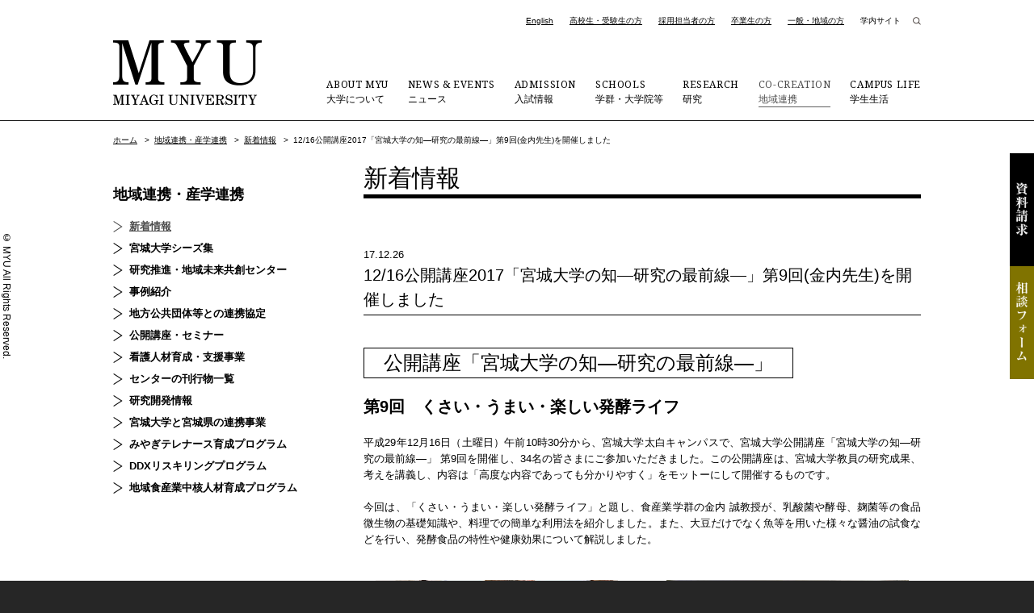

--- FILE ---
content_type: text/html; charset=UTF-8
request_url: https://www.myu.ac.jp/research/news/news2018/1164/
body_size: 14855
content:
<!DOCTYPE html>
<html lang="ja" ><!-- InstanceBegin template="/Templates/base.dwt" codeOutsideHTMLIsLocked="false" -->
<head>
<meta charset="utf-8">

<meta http-equiv="X-UA-Compatible" content="IE=edge"/>
<link rel="shortcut icon" href="/packages/main_theme/themes/myu/images/favicon.ico" />
<link rel="apple-touch-icon" href="/packages/main_theme/themes/myu/images/webclip-icon.png" />
<meta name="viewport" content="width=device-width, initial-scale=1"/>
<meta property="og:url" content="https://www.myu.ac.jp/research/news/news2018/1164/" />
<meta property="og:type" content="article" />
<meta property="og:title" content="12/16公開講座2017「宮城大学の知―研究の最前線―」第9回(金内先生)を開催しました" />
<meta property="og:site_name" content="公立大学法人 宮城大学 - MYU" />
<meta property="og:image" content="https://www.myu.ac.jp/packages/main_theme/themes/myu/images/home_topics_000.jpg" />
	<script src="/packages/main_theme/themes/myu/js/jquery.js"></script>
<!-- InstanceBeginEditable name="doctitle" -->

<title>12/16公開講座2017「宮城大学の知―研究の最前線―」第9回(金内先生)を開催しました | 公立大学法人 宮城大学 - MYU</title>

<meta http-equiv="content-type" content="text/html; charset=UTF-8">

<link rel="canonical" href="https://www.myu.ac.jp/research/news/news2018/1164/">
<script type="text/javascript">
    var CCM_DISPATCHER_FILENAME = "/index.php";
    var CCM_CID = 1164;
    var CCM_EDIT_MODE = false;
    var CCM_ARRANGE_MODE = false;
    var CCM_IMAGE_PATH = "/concrete/images";
    var CCM_APPLICATION_URL = "https://www.myu.ac.jp";
    var CCM_REL = "";
    var CCM_ACTIVE_LOCALE = "ja_JP";
    var CCM_USER_REGISTERED = false;
</script>

<link href="/concrete/css/features/imagery/frontend.css?ccm_nocache=f26233e6a1c03a45111a145ca4499d5aea97c134" rel="stylesheet" type="text/css" media="all">
<!-- Google tag (gtag.js) GA4-->
<script async src="https://www.googletagmanager.com/gtag/js?id=G-4KJQCPWQ0K"></script>
<script>
  window.dataLayer = window.dataLayer || [];
  function gtag(){dataLayer.push(arguments);}
  gtag('js', new Date());

  gtag('config', 'G-4KJQCPWQ0K');
</script><!-- InstanceEndEditable -->
<link rel="stylesheet" href="/packages/main_theme/themes/myu/css/common.css" media="all" />
<link rel="stylesheet" href="/packages/main_theme/themes/myu/css/contents.css" media="all" />
<link rel="stylesheet" href="/packages/main_theme/themes/myu/css/print.css" media="print" />
<script src="/packages/main_theme/themes/myu/js/jquery.naviRollover.js"></script>
<script src="/packages/main_theme/themes/myu/js/ofi.min.js"></script>
<link href="https://fonts.googleapis.com/css?family=Roboto|Noto+Serif|EB+Garamond:400i|Playfair+Display" rel="stylesheet">
<link href="https://fonts.googleapis.com/css2?family=Noto+Serif+JP:wght@400;700&display=swap" rel="stylesheet">
<!-- InstanceBeginEditable name="head" -->
<!-- InstanceEndEditable -->
<!-- InstanceParam name="id" type="text" value="home" -->
<!-- InstanceParam name="class" type="text" value="top" -->
<script src="/packages/main_theme/themes/myu/js/common.js"></script>
<script type="application/ld+json">
{"@context":"https:\/\/schema.org","@type":"BreadcrumbList","itemListElement":[{"@type":"ListItem","position":1,"name":"\u5730\u57df\u9023\u643a\u30fb\u7523\u5b66\u9023\u643a","item":"https:\/\/www.myu.ac.jp\/research\/"},{"@type":"ListItem","position":2,"name":"\u65b0\u7740\u60c5\u5831","item":"https:\/\/www.myu.ac.jp\/research\/news\/"},{"@type":"ListItem","position":3,"name":"12\/16\u516c\u958b\u8b1b\u5ea72017\u300c\u5bae\u57ce\u5927\u5b66\u306e\u77e5\u2015\u7814\u7a76\u306e\u6700\u524d\u7dda\u2015\u300d\u7b2c9\u56de(\u91d1\u5185\u5148\u751f)\u3092\u958b\u50ac\u3057\u307e\u3057\u305f","item":"https:\/\/www.myu.ac.jp\/research\/news\/news2018\/1164\/"}]}
</script>
</head>
<body>
<!-- layout -->
<div id="layout">
<!-- page-header -->
<header id="page-header">
<!-- inner -->
<div class="inner">
<h1><a href="https://www.myu.ac.jp/" data-click-label="ロゴ"><img src="/packages/main_theme/themes/myu/images/header_logo_n.png" alt="公立大学法人 宮城大学 - MYU"/></a></h1>
<p id="menu"><span>Menu</span></p>
</div>
<!-- inner -->
</header>
<!-- page-header -->
<!-- global-nav -->
<nav id="global-nav" data-click-label="グローバルナビ">
<ul id="target">
<li class="english"><a href="https://www.myu.ac.jp/english/">English</a></li>
<li><a href="https://www.myu.ac.jp/prospective/">高校生・受験生の方</a></li>
<li><a href="https://www.myu.ac.jp/company/">採用担当者の方</a></li>
<li><a href="https://www.myu.ac.jp/alumni/">卒業生の方</a></li>
<li><a href="https://www.myu.ac.jp/generals/">一般・地域の方</a></li>
<li class="inside"><a href="https://www.myu.ac.jp/Internalsite/">学内サイト</a></li>
<li class="search-icon"><div id="s-btn"><img src="/packages/main_theme/themes/myu/images/search_icon.png" alt="検索"/></div>
<div id="search" class="search-area">
<script async src="https://cse.google.com/cse.js?cx=006632721545300638050:gjdt6mx9tx8"></script>
<div class="gcse-searchbox-only" data-resultsUrl="https://www.myu.ac.jp/search/" data-queryParameterName="q" enableAutoComplete="true" ></div>
</div></li>
</ul>
<ul id="category">
<li class="about"><a href="https://www.myu.ac.jp/about/"><span>ABOUT MYU </span>大学について</a></li>
<li class="news"><a href="https://www.myu.ac.jp/news/"><span>NEWS &amp; EVENTS </span>ニュース</a></li>
<li class="admissions"><a href="https://www.myu.ac.jp/admissions/"><span>ADMISSION </span>入試情報</a></li>
<li class="academics"><a href="https://www.myu.ac.jp/academics/"><span>SCHOOLS </span>学群・大学院等</a></li>
<li class="research-information"><a href="https://www.myu.ac.jp/research-information/"><span>RESEARCH </span>研究</a></li>
<li class="research"><a href="https://www.myu.ac.jp/research/"><span>CO-CREATION </span>地域連携</a></li>
<li class="campus"><a href="https://www.myu.ac.jp/campus/"><span>CAMPUS LIFE </span>学生生活</a></li>
</ul>
<ul id="spnav">
<li><a href="https://www.myu.ac.jp/admissions/request/">資料請求</a></li>
<li><a href="https://www.myu.ac.jp/access/">交通アクセス</a></li>
<li><a href="https://www.myu.ac.jp/contact/">お問い合わせ</a></li>
<li><a href="https://www.myu.ac.jp/privacy/">プライバシーポリシー</a></li>
<li><a href="https://www.myu.ac.jp/sitemap/">サイトマップ</a></li>
<li><a href="https://www.myu.ac.jp/Internalsite/">学内サイト</a></li>
<li><a href="https://www.myu.ac.jp/english/">English</a></li>
</ul>
</nav>
<!-- global-nav -->
<!-- contents -->
<section id="contents">
<!-- InstanceBeginEditable name="contents" -->
<!-- wrapper -->
<div class="wrapper">
<!-- topic-path -->
<div id="topic-path">
<!-- InstanceBeginEditable name="topic-path" -->


    <ul>
<li><a href="https://www.myu.ac.jp/">ホーム</a> &gt; </li>
<li><a href="https://www.myu.ac.jp/research/" class="">地域連携・産学連携</a> &gt; </li>
<li><a href="https://www.myu.ac.jp/research/news/" class="">新着情報</a> &gt; </li>
<li>12/16公開講座2017「宮城大学の知―研究の最前線―」第9回(金内先生)を開催しました</li>
</ul>
<!-- InstanceEndEditable -->
</div>
<!-- topic-path -->

<!-- main -->
<section id="main">
<!-- InstanceBeginEditable name="main" -->
<h2 class="m01">新着情報</h2>
<!-- news-title -->
<div class="news-title">
<p class="date">17.12.26</p>
<h3 class="title">12/16公開講座2017「宮城大学の知―研究の最前線―」第9回(金内先生)を開催しました</h3>
</div>
<!-- news-title -->
<!-- news-detail -->
<div class="news-detail">


    <h3 class="m02">公開講座「宮城大学の知―研究の最前線―」</h3>



    <h4 class="m03">第9回　くさい・うまい・楽しい発酵ライフ</h4>



    <div class="txt-block">
<p>平成29年12月16日（土曜日）午前10時30分から、宮城大学太白キャンパスで、宮城大学公開講座「宮城大学の知―研究の最前線―」 第9回を開催し、34名の皆さまにご参加いただきました。この公開講座は、宮城大学教員の研究成果、考えを講義し、内容は「高度な内容であっても分かりやすく」をモットーにして開催するものです。</p><p>今回は、「くさい・うまい・楽しい発酵ライフ」と題し、食産業学群の金内 誠教授が、乳酸菌や酵母、麹菌等の食品微生物の基礎知識や、料理での簡単な利用法を紹介しました。また、大豆だけでなく魚等を用いた様々な醤油の試食などを行い、発酵食品の特性や健康効果について解説しました。</p>
</div>



    <!-- img-box -->
<div class="img-box col2">
<!-- col -->
<div class="col">
<div class="inner">
<p class="img"><img src="/application/files/4515/5333/8740/8207.jpeg" alt="" decoding="async" /></p>
<p class="caption">講座の様子1</p>
</div>
</div>
<!-- col --><!-- col -->
<div class="col">
<div class="inner">
<p class="img"><img src="/application/files/8415/5333/8739/8209.jpeg" alt="" decoding="async" /></p>
<p class="caption">講座の様子2</p>
</div>
</div>
<!-- col --></div>
<!-- img-box -->



    <hr/>


    <div class="txt-block">
<p>宮城大学地域連携センター<br />Tel：022-377-8208<br />E-mail：renkei(a)myu.ac.jp ※「(a)」を「@」に変えてご利用ください。</p>
</div>

</div>
<!-- news-detail -->
<!-- InstanceEndEditable -->
</section>
<!-- main -->
<!-- local-nav -->
<nav id="local-nav">


    <h2><a href="https://www.myu.ac.jp/research/" class="">地域連携・産学連携</a></h2>
<ul>
<li><a href="https://www.myu.ac.jp/research/news/" class="">新着情報</a></li>
<li><a href="https://www.myu.ac.jp/seeds/" class="">宮城大学シーズ集</a></li>
<li><a href="https://www.myu.ac.jp/research/center/" class="">研究推進・地域未来共創センター</a></li>
<li><a href="https://www.myu.ac.jp/research/achievement/" class="">事例紹介</a></li>
<li><a href="https://www.myu.ac.jp/research/agreement/" class="">地方公共団体等との連携協定</a></li>
<li><a href="https://www.myu.ac.jp/research/koukai2020/" class="">公開講座・セミナー</a></li>
<li><a href="https://www.myu.ac.jp/research/kango-jinzai/" class="">看護人材育成・支援事業</a></li>
<li><a href="https://www.myu.ac.jp/research/books/" class="">センターの刊行物一覧</a></li>
<li><a href="https://www.myu.ac.jp/research-information/" class="">研究開発情報</a></li>
<li><a href="https://www.myu.ac.jp/research/miyagi-pr/" target="_blank" rel="noopener" class="">宮城大学と宮城県の連携事業</a></li>
<li><a href="https://www.myu.ac.jp/research/kangore/" class="">みやぎテレナース育成プログラム</a></li>
<li><a href="https://www.myu.ac.jp/research/ddx/" class="">DDXリスキリングプログラム</a></li>
<li><a href="https://miyagi-food-creator.jp/" target="_blank" rel="noopener" class="">地域食産業中核人材育成プログラム</a></li>
</ul>

</nav>
<!-- local-nav -->
</div>
<!-- wrapper -->

<p id="page-top"><a href="#layout"><img src="/packages/main_theme/themes/myu/images/pagetop.png" alt="TOP"/></a></p>
</section>
<!-- contents -->

<!-- side -->
<sction id="side">
<ul>
<li class="material"><a href="https://www.myu.ac.jp/admissions/request/">資料請求</a></li>
<li class="form"><a href="https://www.myu.ac.jp/online-oc/form/#c001" target="_blank">相談フォーム</a></li>
</ul>
</sction>
<!-- side -->

<!-- page-footer -->
<footer id="page-footer" data-click-label="フッター">
<!-- inner -->
<div class="inner">
<!-- add -->
<div id="add">
<p>大和キャンパス <br>
〒981-3298 <br class="sptab">宮城県黒川郡大和町学苑1番地1<br>
宮城大学事務局（大学全般） <br>
Tel 022-377-8205（代表） <br class="sptab">Fax 022-377-8282</p>
<p>太白キャンパス <br>
〒982-0215 <br class="sptab">宮城県仙台市太白区旗立二丁目2番1号<br>
宮城大学事務局（太白事務室）<br>
Tel 022-245-2211（代表） <br class="sptab">Fax 022-245-1534</p>
<ul id="sns-link">
<li><a href="https://www.instagram.com/miyagi_university/" target="_blank"><img src="/packages/main_theme/themes/myu/images/sns_icon_001.png" alt="Instagram"/></a></li>
<li><a href="https://twitter.com/miyagi_univ" target="_blank"><img src="/packages/main_theme/themes/myu/images/sns_icon_002.png" alt="Twitter"/></a></li>
<li><a href="https://www.youtube.com/@myuvideo8087/" target="_blank"><img src="/packages/main_theme/themes/myu/images/sns_icon_003.png" alt="YouTube"/></a></li>
</ul>
</div>
<!-- add -->
<!-- f-sitemap -->
<div id="f-sitemap">
<ul>
<li><a href="https://www.myu.ac.jp/about/">大学について</a></li>
<li><a href="https://www.myu.ac.jp/news/">ニュース</a></li>
<li><a href="https://www.myu.ac.jp/admissions/">入試情報</a></li>
<li><a href="https://www.myu.ac.jp/academics/">学群・大学院等</a></li>
<li><a href="https://www.myu.ac.jp/research-information/">研究</a></li>
<li><a href="https://www.myu.ac.jp/research/">地域連携</a></li>
<li><a href="https://www.myu.ac.jp/campus/">学生生活</a></li>
</ul>
<ul>
<li><a href="https://www.myu.ac.jp/high-univ/">高大連携事業</a></li>
<li><a href="https://www.myu.ac.jp/international/">国際交流・留学</a></li>
<li><a href="https://www.myu.ac.jp/employment/">キャリアサポート</a></li>
<li><a href="https://www.myu.ac.jp/commons/">ラーニング・コモンズ</a></li>
<li><a href="https://www.myu.ac.jp/library/">学術情報センター（図書館）</a></li>
<li><a href="https://www.myu.ac.jp/teacher/">教員紹介</a></li>
<li><a href="https://www.myu.ac.jp/seeds/">宮城大学シーズ集</a></li>
</ul>
<ul>
<li><a href="https://www.myu.ac.jp/admissions/request/">資料請求</a></li>
<li><a href="https://www.myu.ac.jp/access/">交通アクセス</a></li>
<li><a href="https://www.myu.ac.jp/contact/">お問い合わせ</a></li>
<li><a href="https://www.myu.ac.jp/privacy/">プライバシーポリシー</a></li>
<li><a href="https://www.myu.ac.jp/sitemap/">サイトマップ</a></li>
<li><a href="http://www.campus.myu.ac.jp/" target="_blank">学内サイト</a></li>
<li><a href="https://www.myu.ac.jp/english/">English</a></li>
</ul>
</div>
<!-- f-sitemap -->
<p id="footer-logo"><img src="/packages/main_theme/themes/myu/images/footer_logo.png" alt="公立大学法人 宮城大学"/></p>
<p id="copyright">© MYU All Rights Reserved.</p>
</div>
<!-- inner -->
</footer>
<!-- page-footer -->
</div>
<!-- layout -->
<script type="text/javascript" src="/concrete/js/features/imagery/frontend.js?ccm_nocache=f26233e6a1c03a45111a145ca4499d5aea97c134"></script>
</body>
<!-- InstanceEnd --></html>


--- FILE ---
content_type: text/css
request_url: https://www.myu.ac.jp/packages/main_theme/themes/myu/css/common.css
body_size: 24439
content:
@charset "UTF-8";

/*

media
スマホ縦：320（〜iPhone5s）
スマホ縦：360（Android）
スマホ縦：375（iPhone6）
スマホ縦：414（iPhone6 Plus）
スマホ横：480（iPhone4）
スマホ横：568（iPhone5）
スマホ横：640（Android）
スマホ横：667（iPhone6）
スマホ横：736（iPhone6 Plus）
タブレット縦：768（iPad）
タブレット横：1024（iPad）
PC：1024
PC：1240
PC：1920

*/


/* 共通
--------------------------------------------------------------------------------- */
html {
	-webkit-text-size-adjust: none;
	height: 100%;
}
@font-face {
	font-family: "YuGothic M";
	src: local("Yu Gothic Medium");
}
body {
	height: 100%;
	padding: 0px;
	margin: 0px;
	font-family: "游ゴシック体", YuGothic, "游ゴシック", "Yu Gothic", "メイリオ", "ヒラギノ角ゴ ProN W3", "Hiragino Kaku Gothic ProN",  sans-serif;
	font-weight: 500;
	text-align: center;
	font-size: 100%;
	line-height: 1.5;
	/*font-feature-settings: "palt";
	letter-spacing: 0.1em;*/
	background-color: #262626;
}
/* HTML5 elements */
section,nav,article,aside,hgroup,header,footer,figure,figcaption,summary {
	display: block;
	padding: 0px;
	margin: 0px;
}
h1,h2,h3,h4,h5,h6,p,ul,ol,dl {
	margin-top: 0px;
	margin-bottom: 0px;
}
a img {
	border: none;
}
area,
img {
	border: none;
	outline: none;
}
img {
	vertical-align: bottom;
}
p,li,dt,dd,th,td,h5,h6 {
	font-size: 13px;
	line-height: 20px;
}
p,ul,ol,dl,table {
	margin: 0px 0px 20px 0px;
}
p {
	text-align: justify;
	text-justify: inter-ideograph;
}
ul ul,ul ol,ol ul,ol ol {
	margin-bottom: 0px;
}
th p,td p,td li,li li,td td,li td,li th {
	font-size: 100%;
	margin: 0px;
}
a {
	color: #000;
	transition: all .2s;
}
a:hover {
	/*color: #4d4d4d;*/
	opacity: 0.7;
}
/* layout
--------------------------------------------------------------------------------- */
#layout {
	min-width: 320px;
	position: relative;
}
/* page-header
--------------------------------------------------------------------------------- */
#page-header {
	height: 73px;
	border-width: 0px 0px 1px 0px;
	border-style: solid;
	border-color: #1a1a1a;
	overflow: hidden;
	width: 100%;
	background-color: #FFF;
	z-index: 20;
	position: fixed;
}
#page-header .inner {
	padding: 12px 10px 0px 10px;
	margin: 0px auto;
	max-width: 744px;
	position: relative;
}
#page-header h1 {
	width: 100px;
}
#menu {
	width: 40px;
	height: 27px;
	position: absolute;
	right: 10px;
	top: 15px;
	cursor: pointer;
	z-index: 20;
}
#menu::before,
#menu span,
#menu::after {
	position: absolute;
	top: 0px;
	left: 0px;
	width: 100%;
	height: 2px;
	background-color: #000;
	text-indent: -9999px;
	display: inline-block;
	transition: all .4s;
	box-sizing: border-box;
}
#menu::before {
	content: "";
}
#menu span {
	top: 13px;
}
#menu::after {
	content: "";
	top: 25px;
}
#menu.on::before {
  -webkit-transform: translateY(12px) rotate(-45deg);
  transform: translateY(12px) rotate(-45deg);
}
#menu.on span {
	display: none;
}
#menu.on::after {
  -webkit-transform: translateY(-12px) rotate(45deg);
  transform: translateY(-12px) rotate(45deg);
}
/* global-nav
--------------------------------------------------------------------------------- */
#global-nav {
	position: absolute;
	top: 74px;
	z-index: 10;
	background-color: #FFF;
	width: 100%;
	height: 100%;
	display: none;
	position: fixed;
}
#target {
 	margin: 0px;
 	padding: 0px;
 	list-style-type: none;
	overflow: hidden;
	font-size: 0;
	border-width: 0px 0px 1px 0px;
	border-style: solid;
	border-color: #1a1a1a;
}
#target li {
 	margin: 0px 0.5em;
 	padding: 0px;
	font-size: 10px;
	line-height: 20px;
	display: inline-block;
}
#target li.inside,
#target li.english {
	display: none;
}
#target li a {
	display: block;
	padding: 20px 0px;
}
#target li.search-icon {
	display: block;
	width: 310px;
	margin: 0px auto;
}
#target li.search-icon #s-btn {
	display: none;
}
#search {
 	margin: 0px;
 	padding: 0px;
 	list-style-type: none;
	overflow: hidden;
	font-size: 0;
}
#search .gsc-input-box {
	border: none!important;
}
#search table.gsc-search-box {
	border-collapse: collapse;
	border: none;
	border-spacing: 0;
	border-style: solid;
	border-color: #000;
	border-width: 0px 0px 1px 0px;
	width: 100%;
}
#search input.gsc-input {
	font-size: 12px!important;
	margin: 0px!important;
}
#search input.gsc-input {
	background-image:none !important;
}
#search input.gsc-input::placeholder {
    font-size: 0px !important;
	color: transparent !important;
}
#search input.gsc-input::-webkit-input-placeholder {
    font-size: 0px !important;
	color: transparent !important;
}
#search input.gsc-input:-ms-input-placeholder {
    font-size: 0px !important;
	color: transparent !important;
}
#search #gs_id50 {
	margin: 0px!important;
}
#search .gsib_a {
    padding: 0px!important;
}
#search .gsib_b {
	display: none;
}
#search .cse .gsc-search-button-v2,
#search .gsc-search-button-v2 {
    padding: 0px!important;
    border: none!important;
    background-color: transparent!important;
	background-color: #000;
  background-image: url(../images/search_icon.png)!important;
  background-repeat: no-repeat!important;
  background-position: right center!important;
  background-size: 10px auto!important;
  cursor: pointer;
  width: 22px!important;
  height: 12px;
}
#search .cse .gsc-search-button-v2 svg,
#search .gsc-search-button-v2 svg {
	display: none;
}


#search form {
 	margin: 0px 0px 20px 0px;
 	padding: 0px;
}
#search .input-search {
  -webkit-appearance: none;
  width: 310px;
  border: none;
  height: 20px;
  padding: 0px 0px 0px 0px;
  margin: 0px 0px 0px 0px;
  vertical-align: top;
  border-width: 0px 0px 1px 0px;
	border-style: solid;
	border-color: #1a1a1a;
}
#search .btn-search  {
  -webkit-appearance: none;
  width: 10px;
  border: none;
  font-size: 10px;
  line-height: 10px;
  height: 10px;
  margin: 5px 0px 0px -10px;
  padding: 0px;
  cursor: pointer;
  background-color: transparent;
  background-image: url(../images/search_icon.png);
  background-repeat: no-repeat;
  background-position: center center;
  background-size: 10px auto;
}


#category {
 	margin: 0px;
 	padding: 0px;
 	list-style-type: none;
	overflow: hidden;
	font-size: 0;
	border-width: 0px 0px 1px 0px;
	border-style: solid;
	border-color: #1a1a1a;
}
#category li {
 	margin: 0px;
 	padding: 0px;
	font-size: 12px;
	line-height: 18px;
	width: 50%;
	float: left;
	text-align: left;
}
#category li span {
	display: block;
	font-size: 12px;
	line-height: 18px;
	font-family: 'Noto Serif', serif;
	letter-spacing: 0.05em;
}
#category li a {
	display: table-cell;
	vertical-align: middle;
	height: 50px;
	padding: 0px 0px 0px 20px;
	width: 1000px;
	border-width: 0px 1px 1px 0px;
	border-style: solid;
	border-color: #CCC;
	text-decoration: none;
}
#category li.about {
	width: 100%;
	border-width: 0px 0px 1px 0px;
}
#category li.admissions a,
#category li.research-information a {
	border-width: 0px 0px 1px 0px;
}
#category li.research a {
	border-width: 0px 1px 0px 0px;
}
#category li.campus a {
	border-width: 0px 0px 0px 0px;
}
#category li a:hover,
#category li a.on {
	background-color: #f0f0f0;
	opacity: 1;
}
#spnav {
 	margin: 20px 0px 0px 0px;
 	padding: 0px;
 	list-style-type: none;
	overflow: hidden;
	text-align: left;
}
#spnav li {
 	margin: 0px;
 	padding: 0px;
	font-size: 10px;
	line-height: 20px;
	width: 50%;
	float: left;
}
#spnav li a {
	display: block;
	padding: 5px 20px;
}
/* local-nav
--------------------------------------------------------------------------------- */
#local-nav {
	overflow: hidden;
	border-width: 1px 0px 0px 0px;
	border-style: solid;
	border-color: #000;
	margin: 0px -10px;
}
#local-nav h2,
#local-nav h3 {
	display: none;
}
#local-nav ul {
	margin: 0px;
	padding: 0px;
	list-style-type: none;
}
#local-nav li {
	margin: 0px 0px 0px 0px;
	padding: 0px;
	font-size: 13px;
	line-height: 16px;
	font-weight: bold;
	border-width: 0px 0px 1px 0px;
	border-style: solid;
	border-color: #b2b2b2;
}
#local-nav li br {
	display: none;
}
#local-nav li a::first-letter {
	font-feature-settings: "palt";
}
#local-nav li a {
	display: block;
	text-decoration: none;
	background-image: url(../images/arrow_001.png);
	background-repeat: no-repeat;
	background-position: 20px center;
	background-size: 14px auto;
	padding: 0px 0px 0px 40px;
	height: 40px;
	display: table-cell;
	vertical-align: middle;
	width: 1000px;
}
#local-nav li a:hover,
#local-nav li a.on {
	background-color: #f0f0f0;
	opacity: 1;
}
#local-nav li a.outside::after {
	content: "";
	display: inline-block;
	background-image: url(../images/arrow_007.png);
	background-repeat: no-repeat;
	background-position: center center;
	background-size: 12px auto;
	width: 12px;
	height: 12px;
	margin-left: 10px;
}
#local-nav li ul {
	margin: 0px;
	padding: 0px;
	list-style-type: none;
}
#local-nav li li {
	font-weight: normal;
	border-width: 1px 0px 0px 0px;
	border-style: solid;
	border-color: #f2f2f2;
}
#local-nav li li a {
	background-image: none;
}
#local-nav li li a:hover,
#local-nav li li a.on {
	background-color: #f7f7f7;
}
#local-nav.seeds-nav li {
	font-family: "ヒラギノ明朝 Pro", "Hiragino Mincho Pro", "MS P明朝", "MS PMincho", serif;
	font-weight: normal;
}
#local-nav.seeds-nav li.secate-001 .click span {
	color: #a1443a;
}
#local-nav.seeds-nav li.secate-002 .click span {
	color: #2f6272;
}
#local-nav.seeds-nav li.secate-003 .click span {
	color: #477b91;
}
#local-nav.seeds-nav li.secate-004 .click span {
	color: #8aafa7;
}
#local-nav.seeds-nav li.secate-005 .click span {
	color: #91a330;
}
#local-nav.seeds-nav li.secate-006 .click span {
	color: #30824e;
}
#local-nav.seeds-nav li.secate-007 .click span {
	color: #296e45;
}
#local-nav.seeds-nav li.secate-008 .click span {
	color: #bb653d;
}
#local-nav.seeds-nav li a {
	background-image: url(../images/arrow_005.png);
	background-repeat: no-repeat;
	background-position: right center;
	background-size: 32px auto;
	padding: 0px 0px 0px 20px;
}
#local-nav.seeds-nav li a.on {
	background-image: url(../images/arrow_006.png);
}
#local-nav.seeds-nav li a.on ul {
	display: block;
}
#local-nav.seeds-nav li ul {
	display: none;
}
#local-nav.seeds-nav li li a {
	background-image: none;
	padding: 0px 0px 0px 36px;
}
#local-nav.seeds-nav li li .title {
	display: inline-block;
	width: 4em;
}
#local-nav.seeds-nav li li a.on {
	background-image: none;
}
#local-nav .side-title-img {
	margin-top: 20px;
	margin-left: 10px;
	margin-right: 10px;
	max-width: 200px;
}
/* page-footer
--------------------------------------------------------------------------------- */
#page-footer {
	clear: both;
	background-color: #262626;
	color: #FFF;
	overflow: hidden;
	position: relative;
}
#page-footer .inner {
	padding: 20px 10px 0px 10px;
	margin: 0px auto;
	max-width: 744px;
}
#page-footer #add {
}
#page-footer #add p {
	font-size: 10px;
	line-height: 15px;
}
#page-footer #add a {
	color: #FFF;
	text-decoration: none;
}
#f-sitemap {
	display: none;
}
#page-footer #sns {
	margin: 0px 0px 154px 0px;
}
#page-footer #sns ul {
	margin: 0px;
	padding: 0px;
	list-style-type: none;
	text-align: right;
	font-size: 0;
}
#page-footer #sns li {
	margin: 0px 0px 0px 6px;
	padding: 0px;
	list-style-type: none;
	width: 26px;
	display: inline-block;
	font-size: 10px;
}
#footer-logo {
	margin: 0px 0px 25px 0px;
}
#footer-logo img {
	width: 110px;
}
#copyright {
	font-size: 8px;
	line-height: 15px;
	text-align: center;
	clear: both;
	margin-bottom: 60px;
}
#sns-link {
	margin: 25px 0px 25px 0px;
	padding: 0px;
	list-style-type: none;
	text-align: left;
	overflow: hidden;
}
#sns-link li {
	margin: 0px 20px 0px 0px;
	padding: 0px;
	float: left;
}
#sns-link li img {
	max-width: none;
	width: auto;
	height: 20px;
}
/* side
--------------------------------------------------------------------------------- */
#side {
  position: fixed;
  width: 100%;
  bottom: 0px;
  left: 0px;
  z-index: 100;
  background-color: #FFF;
  padding-top: 8px;
  padding-bottom: 8px;
}
#side.bottom {
  background-color: #262626;
}
#side ul {
  margin: 0px -2px;
  padding: 0px;
  list-style-type: none;
  font-size: 0;
}
#side ul li {
  margin: 0px;
  padding: 0px;
  /* width: 33.33%; */
  width: 50%;
  display: inline-block;
  font-size: 13px;
  line-height: 24px;
  font-family: 'Noto Serif JP', serif;
  font-weight: 400;
}
#side ul li a {
  display: block;
  background-color: #807300;
  color: #FFF;
  text-decoration: none;
  margin: 0px 2px;
}
#side ul li a:hover {
  opacity: 0.65;
}
#side ul li.material a,
#side ul li.zoom a {
  background-color: #000;
}

/* media
--------------------------------------------------------------------------------- */
/*
--------------------------------------------------------------------------------- スマホ縦：375（iPhone8） */
@media all and (min-width:370px){
}
/*
--------------------------------------------------------------------------------- スマホ横：480（iPhone4） */
@media all and (min-width:480px){
/* page-footer
--------------------------------------------------------------------------------- */
#page-footer #add {
	float: none;
	overflow: hidden;
}
#page-footer #add p {
	width: 20em;
	float: left;
}
#sns-link {
	clear: both;
}
#footer-logo {
	margin: 0px 0px 0px 0px;
}
}

/*
--------------------------------------------------------------------------------- スマホ横：568（iPhone5） */
@media all and (min-width:568px){
}

/*
--------------------------------------------------------------------------------- タブレット：768 */
@media all and (min-width:768px){
a[href^="tel:"] {
	pointer-events: none;
	text-decoration: none;
}
/* page-header
--------------------------------------------------------------------------------- */
#page-header {
	height: 115px;
	z-index: 10;
	position: absolute;
}
#page-header .inner {
	padding: 42px 10px 0px 10px;
}
#page-header h1 {
	width: 130px;
	/*transition: all .2s;*/
}
#menu {
	width: 30px;
	height: 20px;
	right: 10px;
	top: 10px;
	display: none;
}
#menu::before,
#menu span,
#menu::after {
	width: 100%;
}
#menu span {
	top: 9px;
}
#menu::after {
	top: 18px;
}
#menu.on::before {
  -webkit-transform: translateY(9px) rotate(-45deg);
  transform: translateY(9px) rotate(-45deg);
}
#menu.on::after {
  -webkit-transform: translateY(-9px) rotate(45deg);
  transform: translateY(-9px) rotate(45deg);
}
#page-header.fix {
	position: fixed;
	top: -56px;
}
#page-header.fix h1 {
	width: 90px;
	margin-top: 12px;
}

/* global-nav
--------------------------------------------------------------------------------- */
#global-nav {
	position: absolute;
	top: auto;
	background-color: transparent;
	height: auto;
	display: block;
	top: 0px;
	left: 50%;
	width: 600px;
	margin: 0px 0px 0px -230px;
}
#target {
	border-width: 0px;
	text-align: right;
	margin: 12px -10px 30px 0px;
}
#target li {
 	margin: 0px 1em;
}
#target li.inside,
#target li.english {
	display: inline-block;
}
#target li a {
	padding: 0px;
}
#target li.inside a {
	text-decoration: none;
}
#target li.inside a:hover {
	text-decoration: underline;
}
#target li.search-icon {
	display: inline-block;
	width: 30px;
	vertical-align: top;
	margin-left: -5px;
	transition: all .2s;
	text-align: center;
	cursor: pointer;
}
#target li.search-icon #s-btn {
	display: inline-block;
	height: 30px;
	width: 30px;
}
#target li.search-icon img {
	width: 10px;
	display: inline-block;
	vertical-align: middle;
	border-width: 0px 0px 1px 0px;
	border-style: solid;
	border-color: transparent;
}
#target li.search-icon #s-btn:hover img,
#target li.search-icon  #s-btn.on img {
	/*opacity: 0.7;*/
	border-color: #1a1a1a;
}
#search {
	position: absolute;
	border-width: 0px;
	right: 0px;
	top: 20px;
	padding-top: 20px;
	display: none;
	width: 148px;
	z-index: -1;
}
#search.on {
	display: block;
}
#search .input-search {
  width: 148px;
}

#category {
	font-size: 0;
	border-width: 0px;
	text-align: right;
}
#category li {
	width: auto;
	float: none;
	text-align: left;
	display: inline-block;
	margin: 0px 0px 0px 16px;
	font-size: 10px;
	line-height: 14px;
}
#category li span {
	font-size: 10px;
	line-height: 14px;
}
#category li a {
	display: block;
	vertical-align: middle;
	height: auto;
	padding: 0px;
	width: 100%;
	border-width: 0px;
}
#category li.about {
	width: auto;
}
#category li.admissions a,
#category li.research-information a,
#category li.research a{
	border-width: 0px;
}
#category li a:hover,
#category li a.on {
	background-color: transparent;
	border-width: 0px 0px 1px 0px;
	border-style: solid;
	border-color: #1a1a1a;
	opacity: 0.7;
}
#spnav {
	display: none;
}
#global-nav.fix {
	position: fixed;
	top: -56px;
}
/* local-nav
--------------------------------------------------------------------------------- */
#local-nav {
	border-width: 0px;
	margin: 28px 0px 40px 0px;
	width: 232px;
	float: left;
}
#local-nav h2 {
	display: block;
	font-size: 18px;
	line-height: 24px;
	font-weight: bold;
	margin: 0px 0px 20px 0px;
}
#local-nav h2 a {
	text-decoration: none;
}
#local-nav h2 a:hover {
	text-decoration: underline;
}
#local-nav li {
	margin: 0px 0px 11px 0px;
	border-width: 0px;
}
#local-nav li a {
	background-position: left center;
	padding: 0px 0px 0px 20px;
	height: auto;
	display: block;
	width: auto;
}
#local-nav li a:hover,
#local-nav li a.on {
	background-color: transparent;
	opacity: 0.7;
	text-decoration: underline;
}
#local-nav li ul {
	margin: 11px 0px 0px 0px;
}
#local-nav li li {
	border-width: 0px;
}
#local-nav li li a {
}
#local-nav li li a:hover,
#local-nav li li a.on {
	background-color: transparent;
	opacity: 0.7;
	text-decoration: underline;
}
/* 新着情報独自 */
.newslist #local-nav h2 {
	display: none;
}
.newslist #local-nav {
	margin: 10px 0px 40px 0px;
}
/* シーズ集 */
#local-nav.seeds-nav h2 {
	font-family: 'Playfair Display', serif;
	font-weight: normal;
	font-style: normal;
	color: #969696;
	font-size: 20px;
	line-height: 20px;
	margin: 0px 0px 10px 0px;
	letter-spacing: 0.05em;
}
#local-nav.seeds-nav h3 {
	display: block;
	font-family: "ヒラギノ明朝 Pro", "Hiragino Mincho Pro", "MS P明朝", "MS PMincho", serif;
	font-weight: normal;
	font-style: normal;
	font-size: 20px;
	line-height: 28px;
	margin: 0px 0px 20px 0px;
}
#local-nav.seeds-nav h3 a {
	text-decoration: none;
}
#local-nav.seeds-nav li a {
	padding: 0px 0px 0px 0px;
}
#local-nav.seeds-nav li a.click {
	margin-right: 40px;
}
#local-nav.seeds-nav li a:hover,
#local-nav.seeds-nav li a.on {
	background-color: transparent;
	opacity: 0.7;
	text-decoration: none;
}
#local-nav.seeds-nav li a.on {
	opacity: 1;
}
#local-nav.seeds-nav li li {
	margin: 0px 0px 10px 0px;
}
#local-nav.seeds-nav li li a {
	padding: 0px 0px 0px 0px;
	margin: 0px 0px 0px 17px;
	display: inline;
	border-style: solid;
	border-color: transparent;
	border-width: 0px 0px 1px 0px;
}
#local-nav.seeds-nav li li a:hover,
#local-nav.seeds-nav li li a.on {
	background-color: transparent;
	opacity: 1;
	text-decoration: none;
}
#local-nav.seeds-nav li.secate-001 li a:hover,
#local-nav.seeds-nav li.secate-001 li a.on {
	border-color: #a1443a;
}
#local-nav.seeds-nav li.secate-002 li a:hover,
#local-nav.seeds-nav li.secate-002 li a.on {
	border-color: #2f6272;
}
#local-nav.seeds-nav li.secate-003 li a:hover,
#local-nav.seeds-nav li.secate-003 li a.on {
	border-color: #477b91;
}
#local-nav.seeds-nav li.secate-004 li a:hover,
#local-nav.seeds-nav li.secate-004 li a.on {
	border-color: #8aafa7;
}
#local-nav.seeds-nav li.secate-005 li a:hover,
#local-nav.seeds-nav li.secate-005 li a.on {
	border-color: #91a330;
}
#local-nav.seeds-nav li.secate-006 li a:hover,
#local-nav.seeds-nav li.secate-006 li a.on {
	border-color: #30824e;
}
#local-nav.seeds-nav li.secate-007 li a:hover,
#local-nav.seeds-nav li.secate-007 li a.on {
	border-color: #296e45;
}
#local-nav.seeds-nav li.secate-008 li a:hover,
#local-nav.seeds-nav li.secate-008 li a.on {
	border-color: #bb653d;
}
#local-nav .side-title-img {
	margin-top: 0px;
	margin-left: 0px;
	margin-right: 0px;
	max-width: none;
}

/* page-footer
--------------------------------------------------------------------------------- */
#page-footer #add {
	width: 210px;
	float: left;
	overflow: visible;
	z-index: 10;
	position: relative;
}
#page-footer #add p {
	font-size: 10px;
	line-height: 20px;
}
#sns-link {
	position: absolute;
	right: -150px;
	bottom: 0px;
}
#f-sitemap {
	display: block;
	overflow: hidden;
	float: right;
	width: 520px;
}
#f-sitemap ul {
	margin: 0px;
	padding: 0px;
	list-style-type: none;
	text-align: left;
	width: 33.33%;
	float: left;
}
#f-sitemap li {
	margin: 0px;
	padding: 0px;
	font-size: 10px;
	line-height: 20px;
}
#f-sitemap li a {
	color: #FFF;
	text-decoration: none;
}
#f-sitemap li a:hover {
	text-decoration: underline;
}
#page-footer #sns {
	margin: 0px 0px 210px 0px;
}
#page-footer #sns li {
	margin: 0px 0px 0px 6px;
	width: 28px;
}
#footer-logo {
	margin: 220px 0px 0px 0px;
	text-align: right;
}
#footer-logo img {
	width: 132px;
}
#copyright {
	font-size: 8px;
	line-height: 15px;
	text-align: center;
	clear: both;
}
/* side
--------------------------------------------------------------------------------- */
#side {
  background-color: #FFF;
  padding-top: 8px;
  padding-bottom: 8px;
}
#side ul {
  margin: 0px -2px;
}
#side ul li {
  width: 140px;
  font-size: 14px;
  line-height: 30px;
}
#side ul li a {
  margin: 0px 2px;
}
}

/*
--------------------------------------------------------------------------------- PC：1024 */
@media all and (min-width:1024px){
/* page-header
--------------------------------------------------------------------------------- */
#page-header {
	height: 149px;
}
#page-header .inner {
	padding: 50px 10px 0px 10px;
	max-width: 1000px;
}
#page-header h1 {
	width: 184px;
}
#menu {
	right: 10px;
	top: 15px;
}
#page-header.fix {
	top: -80px;
}
#page-header.fix h1 {
	width: 110px;
	margin-top: 40px;
}
/* global-nav
--------------------------------------------------------------------------------- */
#global-nav {
	width: 800px;
	margin: 0px 0px 0px -300px;
}
#target {
	margin: 16px -10px 50px 0px;
}
#search {
	top: 20px;
	padding-top: 34px;
	width: 182px;
}
#search input.gsc-input {
	font-size: 14px!important;
}
#category li {
	margin: 0px 0px 0px 24px;
	font-size: 12px;
	line-height: 18px;
}
#category li span {
	font-size: 12px;
	line-height: 18px;
}
#global-nav.fix {
	top: -80px;
}

/* local-nav
--------------------------------------------------------------------------------- */
#local-nav {
	width: 275px;
}
#local-nav.seeds-nav li a.click {
	margin-right: 80px;
}
/* page-footer
--------------------------------------------------------------------------------- */
#page-footer .inner {
	max-width: 1000px;
}
#page-footer #add {
	width: 500px;
	float: right;
}
#page-footer #add p {
	width: 50%;
	float: left;
}
#sns-link {
	right: auto;
	left: 0px;
	bottom: -70px;
}
#f-sitemap {
	width: 460px;
	float: left;
}
#page-footer #sns {
	margin: 0px 0px 130px 0px;
}
#footer-logo {
	margin: 110px 0px 40px 0px;
}

}

/*
--------------------------------------------------------------------------------- PC：1048 */
@media all and (min-width:1048px){
/* page-footer
--------------------------------------------------------------------------------- */
#copyright {
	font-size: 12px;
	line-height: 12px;
	text-align: left;
	clear: none;
	position: fixed;
	left: 2px;
	top: 40%;
	color: #000;
	-webkit-writing-mode: vertical-rl;
	-ms-writing-mode: tb-rl;
	writing-mode: vertical-rl;
}
}
/*
--------------------------------------------------------------------------------- PC：1080 */
@media all and (min-width:1080px){
/* side
--------------------------------------------------------------------------------- */
#side {
	width: 30px;
	bottom: auto;
	left: auto;
	top: 190px;
	right: 0px;
	padding: 0px;
	background-color: transparent;
}
#side.bottom {
	background-color: transparent;
}
#side ul {
	margin: 0px;
}
#side ul li {
    width: 30px;
    height: 140px;
    display: block;
    font-size: 14px;
    line-height: 30px;
}
#side ul li a {
	margin: 0px;
	display: block;
	height: 140px;
	text-indent: -9999px;
	background-image: url(../images/side_btn_001.png);
	background-repeat: no-repeat;
	background-position: center center;
	background-size: 100% auto;
}
#side ul li.zoom a {
	background-image: url(../images/side_btn_002.png);
}
#side ul li.form a {
	background-image: url(../images/side_btn_003.png);
}
}
/*
--------------------------------------------------------------------------------- PC：1480 */
@media all and (min-width:1480px){
}


--- FILE ---
content_type: text/css
request_url: https://www.myu.ac.jp/packages/main_theme/themes/myu/css/print.css
body_size: 23226
content:
@charset "UTF-8";
@media print {
  @page seed_detail {
    size: A4 portrait;
    margin: 10mm;
  }
  /* -------------------------------プリント用スタイル------------------------------- */
  .ccm-notification-page-alert,
  .ui-pnotify.ui-pnotify-in {
    display: none !important;
  }

  html, body {
    width: 1024px;
    /* width: auto; */
    background-color: #FFF;
    /*transform: scale(0.8);
    -moz-transform: scale(0.8);
    -webkit-transform: scale(0.8);
    transform-origin: 0 0;*/
    overflow: visible !important;
  }

  html, body {
    height: auto;
  }

  #page-header,
  #page-footer,
  #global-nav {
    display: none;
  }

  #copyright {
    display: none;
  }

  #side {
    display: none;
  }

  #contents {
    padding-top: 0px;
    width: auto;
  }

  .wrapper {
    width: 1000px;
    max-width: none;
    overflow: visible !important;
  }

  #main {
    width: 690px;
    float: right;
  }

  #local-nav {
    width: 275px;
    float: left;
  }

  #local-nav {
    border-width: 0px;
    margin: 28px 0px 40px 0px;
    width: 232px;
    float: left;
  }

  #local-nav h2 {
    display: block;
    font-size: 18px;
    line-height: 24px;
    font-weight: bold;
    margin: 0px 0px 20px 0px;
  }

  #local-nav h2 a {
    text-decoration: none;
  }

  #local-nav li {
    margin: 0px 0px 11px 0px;
    border-width: 0px;
  }

  #local-nav li a {
    background-position: left center;
    padding: 0px 0px 0px 20px;
    height: auto;
    display: block;
    width: auto;
  }

  #local-nav li a:hover,
  #local-nav li a.on {
    background-color: transparent;
    opacity: 0.7;
    text-decoration: underline;
  }

  #local-nav li ul {
    margin: 11px 0px 0px 0px;
  }

  #local-nav li li {
    border-width: 0px;
  }

  #local-nav li li a:hover,
  #local-nav li li a.on {
    background-color: transparent;
    opacity: 0.7;
    text-decoration: underline;
  }

  /* ページ送りブロック用 */
  .print-page-break {
    page-break-before: always;
    break-before: page;
    height: 1px;
    margin: 0 0 -1px 0;
  }

  .print-page-break:after {
    content: "";
  }

  /*
  --------------------------------------------------------------------------------- タブレット：768（iPad縦） */
  /* ホーム
  --------------------------------------------------------------------------------- */
  #home-main {
    border-width: 0px 0px 5px 0px;
    margin: 30px 0px 20px 0px;
    overflow: hidden;
  }

  #slide {
    width: 552px;
    float: left;
    margin: 0px 0px 40px 0px;
  }

  .slider {
    margin: 0px;
  }

  .slick-list {
    height: 272px;
  }

  .slick-list li .imgs {
    height: 271px;
  }

  .slick-dots {
    margin: 2px 0px 10px 0px;
    height: 22px;
  }

  .slick-dots li {
    width: 40px;
  }

  #slide h3 {
    font-size: 20px;
    line-height: 30px;
    margin: 0px;
  }

  #slide p {
    font-size: 11px;
    line-height: 16px;
  }

  .slick-list .txts {
    padding: 0px;
    margin-top: 47px;
  }

  #slide .home-title {
    top: 272px;
    margin-top: 26px;
  }

  .slick-dots {
    top: 272px;
  }

  #main-banner {
    width: 168px;
    float: right;
    margin: 0px;
  }

  #main-banner ul {
    margin: 0px;
  }

  #main-banner li {
    margin: 0px 0px 24px 0px;
    width: auto;
    float: none;
  }

  #main-banner li span,
  #main-banner li a {
    margin: 0px;
  }

  #home-information {
    overflow: hidden;
    position: relative;
    padding-bottom: 30px;
    margin-bottom: 60px;
  }

  #home-topics {
    margin: 0px -12px;
  }

  #home-topics .home-title {
    margin-left: 12px;
  }

  .ht-box {
    margin: 0px 0px 40px 0px;
    width: 33.33%;
    float: left;
  }

  .ht-box a {
    margin: 0px 12px;
  }

  .ht-box .img {
    margin: 0px 0px 10px 0px;
    width: auto;
    height: 150px;
    float: none;
  }

  #news .ht-box .img {
    height: 94px;
  }

  .ht-box .title {
    font-size: 14px;
    line-height: 21px;
    margin: 0px 0px 41px 0px;
    height: 63px;
    overflow: hidden;
  }

  #main .ht-box .title {
    font-size: 12px;
    line-height: 18px;
  }

  #home-news {
    width: 232px;
    min-height: 276px;
    float: left;
    margin: -20px 0px 0px 12px;
  }

  .link-btn {
    position: absolute;
    bottom: 0px;
    right: 0px;
    text-align: left;
  }

  #home-topics .link-btn {
    left: 0px;
    /*bottom: auto;
    top: 660px;*/
  }

  #home-seeds {
    margin-bottom: 40px;
  }

  #home-seeds .wrapper {
    padding: 58px 10px 20px 10px;
  }

  #home-seeds h2 {
    font-size: 58px;
    line-height: 60px;
    margin: -30px 0px 0px 0px;
  }

  #home-seeds .seeds-jp {
    font-size: 16px;
    line-height: 22px;
    top: 5px;
    right: 20px;
  }

  .seeds-list {
    margin: 0px -12px;
  }

  .hs-box {
    margin: 0px 12px;
    width: 232px;
    float: left;
  }

  #home-banner {
    margin-bottom: 20px;
  }

  #home-banner ul {
    margin: 0px -12px;
    padding: 0px;
  }

  #home-banner li {
    margin: 0px 12px 24px 12px;
    width: 232px;
    float: left;
    line-height: 22px;
  }

  #home-banner li a {
    height: 66px;
    padding: 0px 10px;
  }

  #home-banner li.long {
    width: auto;
    float: none;
  }

  /* インデックス
  --------------------------------------------------------------------------------- */
  #index-title-area {
    margin: 0px 0px 40px 0px;
  }

  .index-title {
    font-size: 35px;
    line-height: 35px;
    margin: 14px 0px 40px 0px;
  }

  .index-title span {
    font-size: 45px;
    line-height: 60px;
    margin-top: 10px;
  }

  #index-banner-area {
    overflow: hidden;
    margin: 0px 0px 60px 0px;
  }

  .ib-wrap-a {
    margin: 0px -12px;
  }

  .ib-box-a {
    width: 360px;
    margin: 0px 12px 40px 12px;
    float: left;
  }

  #main .ib-box-a {
    width: 232px;
  }

  .ib-wrap-b {
    margin: 0px -12px;
  }

  .ib-box-b {
    width: 232px;
    margin: 0px 12px 24px 12px;
    float: left;
  }

  #main .ib-wrap-b {
    margin: 0px;
  }

  #main .ib-box-b {
    width: auto;
    float: none;
  }

  .ib-wrap-c {
    margin: 0px -12px;
  }

  .ib-box-c {
    width: 232px;
    margin: 0px 12px 24px 12px;
    float: left;
  }

  /* ニュース
  --------------------------------------------------------------------------------- */
  .category-tab li {
    width: 110px;
  }

  .news-list li .date {
    width: 6em;
  }

  .page-nation li {
    margin: 0px 10px 0px 0px;
    line-height: 35px;
    width: 35px;
  }

  /* シーズ集
  --------------------------------------------------------------------------------- */
  /*=============================*/
  #seeds-title-area h2 {
    font-size: 120px;
    line-height: 120px;
    text-align: left;
    color: #969696;
    margin: 0px 0px 12px 0px;
  }

  #seeds-title-area h3 {
    font-size: 21px;
    line-height: 32px;
    margin: 0px 0px 14px 0px;
  }

  .seeds-index {
    width: 320px;
  }

  .seeds-index li {
    width: 50%;
    float: left;
  }

  #main #seeds-title-area h2 {
    font-size: 40px;
    line-height: 40px;
    text-align: left;
    margin: 0px 20px 20px 0px;
    float: left;
  }

  #main #seeds-title-area h3 {
    font-size: 16px;
    line-height: 24px;
    margin: 0px 0px 20px 0px;
    padding-top: 18px;
  }

  #main .seeds-index {
    width: auto;
    margin-bottom: 60px;
  }

  #main .seeds-index li {
    font-size: 14px;
    line-height: 24px;
    margin: 0px;
    padding: 0px;
  }

  .seeds-wrap {
    margin: 0px -12px 20px -12px;
  }

  .si-box {
    overflow: hidden;
    margin: 0px 0px 20px 0px;
    position: relative;
    width: 33.33%;
    float: left;
  }

  #main .si-box {
    width: 50%;
  }

  .si-box a {
    margin: 0px 12px;
  }

  .keyword .key {
    font-size: 22px;
    line-height: 24px;
    margin: 0px 16px 0px 0px;
  }

  .keyword .word {
    font-size: 13px;
    line-height: 24px;
  }

  .seeds-info .img {
    margin: 0px 40px 0px 0px;
  }

  .seeds-info .category {
    margin: 0px 0px 36px 0px;
  }

  .seeds-info .name-jp {
    font-size: 24px;
    line-height: 30px;
    margin: 0px 0px 5px 0px;
  }

  .seeds-info .name-en {
    font-size: 20px;
    line-height: 26px;
    margin: 0px 0px 20px 0px;
  }

  .seeds-info .title {
    margin: 0px;
  }

  .seeds001 .keyword,
  .seeds001 .m09 {
    border-color: #a1443a;
  }

  .seeds001 .key {
    color: #a1443a;
  }

  /* ドアページ */
  #seeds-title-area.door h2 {
    float: left;
    font-size: 60px;
    line-height: 60px;
    width: 360px;
  }

  #seeds-title-area.door .seeds-index {
    width: 380px;
  }

  #seeds-title-area.door .seeds-index li {
    font-size: 14px;
    line-height: 21px;
  }

  /* 教員紹介
  --------------------------------------------------------------------------------- */
  .teacher-list .name {
    width: 12em;
  }

  .teacher-list .labo {
    width: 13em;
  }

  .teacher-info {
    margin: 0px 0px 34px 0px;
  }

  .teacher-info .img {
    margin: 0px 50px 0px 0px;
    float: left;
  }

  .teacher-info .txt {
    overflow: hidden;
  }

  .teacher-info .info-tab th {
    width: 6em;
  }

  /* サイトマップ
  --------------------------------------------------------------------------------- */
  .sitemap-nav li {
    margin: 0px 0px 40px 0px;
    width: 50%;
    float: left;
  }

  .sitemap-nav li.clear-even {
    clear: left;
  }

  .sitemap-nav li li {
    width: auto;
    float: none;
  }

  /* 共通
  --------------------------------------------------------------------------------- */
  /* パンくず */
  #topic-path {
    margin: 16px 0px 20px 0px;
  }

  /* ページトップ */
  #page-top {
    margin: 0px 0px 60px 0px;
  }

  #page-top.fix {
    margin: 0px 0px 60px 0px;
  }

  /* メイン */
  #main {
    width: 488px;
    float: right;
    margin-bottom: 40px;
  }

  /* その他 */
  .link a {
    font-size: 16px;
    line-height: 30px;
  }

  .download-01,
  .download-02 {
    overflow: hidden;
  }

  .download-02 li {
    width: 242.5px;
    float: left;
  }

  .bg-block {
    padding: 20px;
  }

  /* 見出し */
  .m01 {
    margin-top: 60px;
  }

  .m01 span {
    font-size: 16px;
    display: inline;
    /*float: left;*/
  }

  .m08 {
    font-size: 24px;
    line-height: 42px;
  }

  .m11 {
    padding-top: 16px;
  }

  .m12 {
    font-size: 30px;
    line-height: 50px;
  }

  .m17 {
    font-size: 28px;
    line-height: 40px;
    margin: 0px 0px 30px 0px;
  }

  .m18 {
    font-size: 30px;
    line-height: 40px;
    margin: 0px 0px 40px 0px;
  }

  .m19 {
    font-size: 16px;
    line-height: 30px;
  }

  /* イメージ */
  .img-box.col2 {
    margin-left: -12px;
    margin-right: -12px;
  }

  .img-box.col2 .col {
    width: 50%;
    float: left;
  }

  .img-box.col2 .col .inner {
    margin-left: 12px;
    margin-right: 12px;
  }

  .img-box.col2.raito1-2 .col,
  .img-box.col2.raito2-1 .col {
    width: calc(100% / 3);
  }

  .img-box.col2.raito2-1 .col:first-of-type {
    width: calc(100% / 3 * 2);
  }

  .img-box.col2.raito1-2 .col:last-of-type {
    width: calc(100% / 3 * 2);
  }

  .img-box.col3 {
    margin-left: -10px;
    margin-right: -10px;
  }

  .img-box.col3 .col .inner {
    margin-left: 10px;
    margin-right: 10px;
  }

  .img-box.col3 .col {
    width: 33.33%;
    float: left;
  }

  /* イメージ・テキスト */
  .img-txt.type-b .img,
  .img-txt.type-d .img {
    float: left;
  }

  .img-txt.type-b .txt,
  .img-txt.type-d .txt {
    float: right;
  }

  .img-txt.type-c .img,
  .img-txt.type-e .img {
    float: right;
  }

  .img-txt.type-c .txt,
  .img-txt.type-e .txt {
    float: left;
  }

  .img-txt.type-b,
  .img-txt.type-c,
  .img-txt.type-d,
  .img-txt.type-e {
    margin-left: -10px;
    margin-right: -10px;
  }

  .img-txt.type-b .img .inner,
  .img-txt.type-b .txt .inner,
  .img-txt.type-c .img .inner,
  .img-txt.type-c .txt .inner,
  .img-txt.type-d .img .inner,
  .img-txt.type-d .txt .inner,
  .img-txt.type-e .img .inner,
  .img-txt.type-e .txt .inner {
    margin-left: 10px;
    margin-right: 10px;
  }

  .img-txt.type-b .img,
  .img-txt.type-c .img {
    width: 40%;
  }

  .img-txt.type-b .txt,
  .img-txt.type-c .txt {
    width: 60%;
  }

  .img-txt.type-d .img,
  .img-txt.type-e .img {
    width: 33.335%;
  }

  .img-txt.type-d .txt,
  .img-txt.type-e .txt {
    width: 66.665%;
  }

  /* カラム */
  .col-box.type-a .column {
    width: 184px;
    float: left;
  }

  .col-box.type-a .column.long {
    width: 280px;
    float: right;
  }

  /* リスト */
  ul.link li a,
  ol.link li a {
    font-size: 16px;
    line-height: 30px;
  }

  .list-col-2,
  .list-col-3 {
    overflow: hidden;
  }

  .list-col-2 li,
  .list-col-3 li {
    width: 46%;
    float: left;
  }

  /*
  --------------------------------------------------------------------------------- PC：1024 */
  /* コンテンツ
  --------------------------------------------------------------------------------- */
  /* ホーム
  --------------------------------------------------------------------------------- */
  #home-main {
    margin: 40px 0px 26px 0px;
  }

  #slide {
    width: 741px;
    margin: 0px 0px 60px 0px;
  }

  .slick-list {
    height: 364px;
  }

  .slick-list li .imgs {
    height: 364px;
  }

  .slick-dots {
    margin: 4px 0px 16px 0px;
  }

  .home-title {
    font-size: 14px;
    line-height: 18px;
    margin: 0px 0px 6px 0px;
  }

  #slide h3 {
    font-size: 24px;
    line-height: 38px;
    margin: 0px;
  }

  #slide p {
    font-size: 12px;
    line-height: 18px;
  }

  .slick-list .txts {
    padding: 0px;
    margin-top: 57px;
  }

  #slide .home-title {
    top: 364px;
    margin-top: 32px;
  }

  .slick-dots {
    top: 364px;
  }

  #main-banner {
    width: 223px;
    margin: 0px 0px 30px 0px;
  }

  #main-banner li {
    margin: 0px 0px 30px 0px;
  }

  #home-topics {
    margin: 0px -17.5px;
  }

  #home-topics .home-title {
    margin-left: 17.5px;
  }

  .ht-box {
    margin: 0px 0px 40px 0px;
  }

  .ht-box a {
    margin: 0px 17.5px;
  }

  .ht-box .img {
    height: 200px;
  }

  #news .ht-box .img {
    height: 133px;
  }

  #home-information {
    padding-bottom: 0px;
  }

  #home-news {
    width: 310px;
    height: 328px;
    margin: -22px 0px 0px 17.5px;
    overflow: auto;
  }

  .news-list li {
    margin: 0px 0px 10px 0px;
  }

  .news-list li p {
    line-height: 17px;
  }

  .link-btn {
    bottom: 20px;
  }

  #home-seeds {
    margin-bottom: 50px;
  }

  #home-seeds .wrapper {
    padding: 84px 10px 26px 10px;
  }

  #home-seeds .seeds-title {
    max-width: 1000px;
  }

  #home-seeds h2 {
    font-size: 76px;
    line-height: 80px;
    margin: -40px 0px 0px 0px;
  }

  .seeds-list {
    margin: 0px -17.5px;
  }

  .hs-box {
    margin: 0px 17.5px;
    width: 310px;
  }

  .hs-box .number {
    margin: 0px 0px 4px 0px;
  }

  .hs-box h3 {
    font-size: 13px;
    line-height: 16px;
    height: 80px;
  }

  #home-banner ul {
    margin: 0px -17.5px;
  }

  #home-banner li {
    margin: 0px 17.5px 35px 17.5px;
    width: 310px;
    line-height: 24px;
    font-size: 15px;
  }

  #home-banner li.long {
    width: auto;
  }

  #home-banner li .en {
    font-size: 17px;
  }

  #home-banner li a {
    height: 82px;
    padding: 0px 16px;
  }

  /* インデックス
  --------------------------------------------------------------------------------- */
  .index-title {
    width: 518px;
    float: left;
  }

  .index-title.long {
    width: auto;
    float: none;
  }

  .ib-wrap-a {
    margin: 0px -18px;
  }

  .ib-box-a {
    width: 482px;
    margin: 0px 18px 46px 18px;
  }

  .ib-box-a .img {
    margin: 0px 0px 20px 0px;
  }

  .ib-box-a .txt {
    font-size: 22px;
    line-height: 28px;
  }

  .ib-box-a .txt {
    background-size: 24px auto;
    padding: 0px 0px 0px 30px;
  }

  #main .ib-wrap-a {
    margin: 0px -15px;
  }

  #main .ib-box-a {
    width: 330px;
    margin: 0px 15px 46px 15px;
  }

  .ib-wrap-b {
    margin: 0px -17.5px;
  }

  .ib-box-b {
    width: 310px;
    margin: 0px 17.5px 34px 17.5px;
  }

  .ib-box-b p {
    font-size: 22px;
    line-height: 36px;
  }

  .ib-box-b a {
    height: 90px;
  }

  #main .ib-wrap-b {
    margin: 0px -12px;
  }

  #main .ib-box-b {
    width: 213px;
    float: left;
    margin: 0px 12px 34px 12px;
  }

  #main .ib-box-b p {
    font-size: 14px;
    line-height: 24px;
  }

  #main .ib-box-b a {
    height: 60px;
    padding: 0px;
  }

  .index-main-area {
    padding-top: 50px;
    padding-bottom: 20px;
    margin-bottom: 60px;
  }

  .ib-wrap-c {
    margin: 0px -17.5px;
  }

  .ib-box-c {
    width: 310px;
    margin: 0px 17.5px 24px 17.5px;
  }

  .ib-box-c .img {
    margin: 0px 0px 24px 0px;
  }

  .ib-box-c h4 {
    font-size: 22px;
    line-height: 28px;
    margin: 0px 0px 20px 0px;
  }

  .index-list li {
    font-size: 22px;
    line-height: 28px;
    margin: 0px 0px 12px 0px;
  }

  .index-list li a {
    background-size: 24px auto;
    padding: 0px 0px 0px 30px;
  }

  /* ニュース
  --------------------------------------------------------------------------------- */
  .category-tab li {
    width: 135px;
  }

  /* シーズ集
  --------------------------------------------------------------------------------- */
  #seeds-title-area {
    overflow: hidden;
  }

  #seeds-title-area h2 {
    margin: 0px 0px 0px 0px;
    float: left;
    width: 655px;
  }

  .seeds-title-block {
    width: 310px;
    float: right;
  }

  #main #seeds-title-area h2 {
    font-size: 58px;
    line-height: 60px;
    margin: 0px 30px 24px 0px;
    width: auto;
  }

  #main .seeds-title-block {
    width: auto;
    float: none;
    display: inline;
  }

  #main #seeds-title-area h3 {
    font-size: 24px;
    line-height: 36px;
    margin: 0px 0px 24px 0px;
    padding-top: 26px;
  }

  #main .seeds-index {
    width: auto;
    margin-bottom: 100px;
  }

  #main .seeds-index li {
    font-size: 18px;
    line-height: 24px;
    margin: 0px 0px 10px 0px;
    padding: 0px;
  }

  .seeds-wrap {
    margin: 0px -17.5px 20px -17.5px;
  }

  .si-box {
    margin: 0px 0px 45px 0px;
  }

  .si-box a {
    margin: 0px 17.5px;
  }

  .si-box .img {
    width: 105px;
    height: 120px;
    margin: 0px 20px 0px 0px;
  }

  .si-box h5 {
    font-size: 14px;
    line-height: 20px;
    max-height: 80px;
    overflow: hidden;
  }

  .si-box .name {
    font-size: 13px;
    line-height: 20px;
    left: 125px;
  }

  /* ドアページ */
  #seeds-title-area.door h2 {
    font-size: 80px;
    line-height: 80px;
    width: 520px;
  }

  #seeds-title-area.door .seeds-index {
    width: auto;
  }

  #seeds-title-area.door .seeds-index li {
    font-size: 14px;
    line-height: 22px;
  }

  #seeds-title-area.door .seeds-title-block {
    width: 400px;
    float: left;
    display: block;
  }

  /* サイトマップ
  --------------------------------------------------------------------------------- */
  .sitemap-nav li {
    width: 33.33%;
  }

  .sitemap-nav li.clear-even {
    clear: none;
  }

  .sitemap-nav li.clear-3n {
    clear: left;
  }

  .sitemap-nav li li {
    width: auto;
  }

  /* 共通
  --------------------------------------------------------------------------------- */
  /* その他 */
  .reader .img {
    float: left;
    margin: 0px 15px 0px 0px;
  }

  .download-01 li {
    width: 343.5px;
    float: left;
  }

  .download-02 li {
    width: 228.6px;
  }

  .bg-block {
    padding: 30px;
  }

  .scroll-txt {
    display: none;
  }

  .scroll table,
  .scrollmb20 table {
    width: 100%;
  }

  .scroll,
  .scrollmb20 {
    overflow: visible;
  }

  .img-box.scroll {
    overflow: visible;
  }

  /* メイン */
  #main {
    width: 690px;
  }

  /* 見出し */
  .m18 {
    font-size: 36px;
    line-height: 50px;
  }

  .m19 {
    font-size: 16px;
    line-height: 40px;
  }

  /* イメージ */
  .img-box.col2 {
    margin-left: -15px;
    margin-right: -15px;
  }

  .img-box.col2 .col .inner {
    margin-left: 15px;
    margin-right: 15px;
  }

  /* イメージ */
  .img-box.img-left {
    margin-right: 18px;
  }

  .img-box.img-left .inner {
    margin-right: 18px;
  }

  .img-box.img-left.short {
    width: 225px;
  }

  .img-box.img-right {
    margin-left: 18px;
  }

  .img-box.img-right .inner {
    margin-left: 18px;
  }

  .img-box.img-right.short {
    width: 225px;
  }

  #main .img-box.img-left {
    margin-right: 15px;
  }

  #main .img-box.img-left .inner {
    margin-right: 15px;
  }

  #main .img-box.img-right {
    margin-left: 15px;
  }

  #main .img-box.img-right .inner {
    margin-left: 15px;
  }

  /* イメージ・テキスト */
  .img-txt .img {
    width: 50%;
    float: left;
  }

  .img-txt .txt {
    width: 50%;
    float: right;
  }

  .img-txt .img {
    width: 50%;
    float: left;
  }

  .img-txt.type-a .img,
  .img-txt.type-c .img,
  .img-txt.type-e .img,
  .img-txt.type-book .img {
    float: right;
  }

  .img-txt.type-a .txt,
  .img-txt.type-c .txt,
  .img-txt.type-e .txt,
  .img-txt.type-book .txt {
    float: left;
  }

  .img-txt {
    margin-left: -18px;
    margin-right: -18px;
  }

  .img-txt .img .inner,
  .img-txt .txt .inner {
    margin-left: 18px;
    margin-right: 18px;
  }

  #main .img-txt {
    margin-left: -15px;
    margin-right: -15px;
  }

  #main .img-txt .img .inner,
  #main .img-txt .txt .inner {
    margin-left: 15px;
    margin-right: 15px;
  }

  .img-txt.type-book .img {
    width: 30%;
  }

  .img-txt.type-book .txt {
    width: 70%;
  }

  .img-txt.col2 .col {
    width: 50%;
    float: left;
  }

  .img-txt.col2 .inner {
    margin-left: 18px;
    margin-right: 18px;
  }

  #main .img-txt.col2 .inner {
    margin-left: 15px;
    margin-right: 15px;
  }

  .img-txt.col2 .img {
    float: none;
    width: auto;
  }

  .img-txt.col2 .txt {
    float: none;
    width: auto;
  }

  .img-txt.col3,
  #main .img-txt.col3 {
    margin-left: -10px;
    margin-right: -10px;
  }

  .img-txt.col3 .col {
    width: 33.33%;
    float: left;
  }

  .img-txt.col3 .inner {
    margin-left: 10px;
    margin-right: 10px;
  }

  .img-txt.col3 .img {
    float: none;
    width: auto;
  }

  .img-txt.col3 .txt {
    float: none;
    width: auto;
  }

  /* カラム */
  .col-box.type-a .column {
    width: 210px;
  }

  .col-box.type-a .column.long {
    width: 400px;
  }

  .col-box.col3 {
    margin-left: -15px;
    margin-right: -15px;
  }

  .col-box.col3 .column {
    width: 33.33%;
    float: left;
  }

  .col-box.col3 .inner {
    margin-left: 15px;
    margin-right: 15px;
  }

  /* リスト */
  .list-col-3 li {
    width: 31%;
  }

  /* 改行 */
  .sp {
    display: none;
  }

  .sptab {
    display: none;
  }

  .tab {
    display: none;
  }

  .tabpc {
    display: inline-block;
  }

  .pc {
    display: inline-block;
  }

  /* マージン */
  .mb0 {
    margin-bottom: 0px;
  }

  .mb20 {
    margin-bottom: 20px;
  }

  .mb80 {
    margin-bottom: 80px;
  }

  .mt0 {
    margin-top: 0px;
  }

  .ml1em {
    margin-left: 1em;
  }

  .ml2em {
    margin-left: 2em;
  }

  .ml3em {
    margin-left: 3em;
  }

  .im1em {
    text-indent: -1em;
    padding-left: 1em;
  }

  .im2em {
    text-indent: -2em;
    padding-left: 2em;
  }

  .im3em {
    text-indent: -3em;
    padding-left: 3em;
  }

  .im4em {
    text-indent: -4em;
    padding-left: 4em;
  }

  /* @media print */
}
